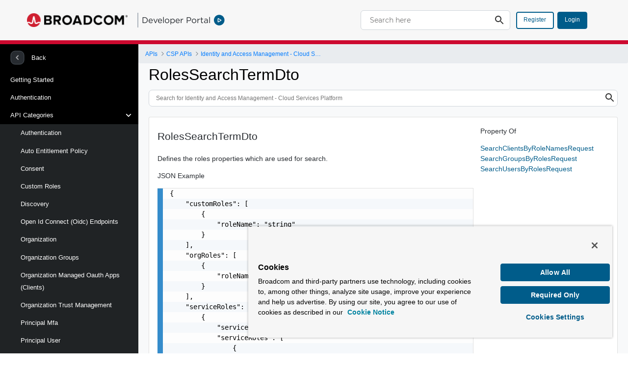

--- FILE ---
content_type: application/javascript
request_url: https://developer.broadcom.com/o/frontend-js-react-web/__liferay__/exports/classnames.js
body_size: 179
content:
/*! For license information please see classnames.js.LICENSE.txt */
var e={841:(o,n)=>{var s;!function(){var i={}.hasOwnProperty;function classNames(){for(var o=[],n=0;n<arguments.length;n++){var s=arguments[n];if(s){var u=typeof s;if("string"===u||"number"===u)o.push(s);else if(Array.isArray(s)){if(s.length){var p=classNames.apply(null,s);p&&o.push(p)}}else if("object"===u)if(s.toString===Object.prototype.toString)for(var c in s)i.call(s,c)&&s[c]&&o.push(c);else o.push(s.toString())}}return o.join(" ")}o.exports?(classNames.default=classNames,o.exports=classNames):void 0===(s=function(){return classNames}.apply(n,[]))||(o.exports=s)}()}},r={};function __webpack_require__(o){var n=r[o];if(void 0!==n)return n.exports;var s=r[o]={exports:{}};return e[o](s,s.exports,__webpack_require__),s.exports}__webpack_require__.d=(o,n)=>{for(var s in n)__webpack_require__.o(n,s)&&!__webpack_require__.o(o,s)&&Object.defineProperty(o,s,{enumerable:!0,get:n[s]})},__webpack_require__.o=(o,n)=>Object.prototype.hasOwnProperty.call(o,n),__webpack_require__.r=o=>{"undefined"!=typeof Symbol&&Symbol.toStringTag&&Object.defineProperty(o,Symbol.toStringTag,{value:"Module"}),Object.defineProperty(o,"__esModule",{value:!0})};var t={};(()=>{__webpack_require__.r(t),__webpack_require__.d(t,{X:()=>n,Z:()=>o});var o=__webpack_require__(841);!function _objectDestructuringEmpty(o){if(null==o)throw new TypeError("Cannot destructure undefined")}(o);var n=!0})();var a=t.X,_=t.Z;export{a as __esModule,_ as default};
//# sourceMappingURL=classnames.js.map

--- FILE ---
content_type: application/javascript
request_url: https://developer.broadcom.com/o/frontend-js-react-web/__liferay__/exports/prop-types.js
body_size: 733
content:
var e={459:(w,x,j)=>{var R=j(704);function emptyFunction(){}function emptyFunctionWithReset(){}emptyFunctionWithReset.resetWarningCache=emptyFunction,w.exports=function(){function shim(w,x,j,q,C,W){if(W!==R){var E=new Error("Calling PropTypes validators directly is not supported by the `prop-types` package. Use PropTypes.checkPropTypes() to call them. Read more at http://fb.me/use-check-prop-types");throw E.name="Invariant Violation",E}}function getShim(){return shim}shim.isRequired=shim;var w={array:shim,bool:shim,func:shim,number:shim,object:shim,string:shim,symbol:shim,any:shim,arrayOf:getShim,element:shim,elementType:shim,instanceOf:getShim,node:shim,objectOf:getShim,oneOf:getShim,oneOfType:getShim,shape:getShim,exact:getShim,checkPropTypes:emptyFunctionWithReset,resetWarningCache:emptyFunction};return w.PropTypes=w,w}},216:(w,x,j)=>{w.exports=j(459)()},704:w=>{w.exports="SECRET_DO_NOT_PASS_THIS_OR_YOU_WILL_BE_FIRED"}},r={};function __webpack_require__(w){var x=r[w];if(void 0!==x)return x.exports;var j=r[w]={exports:{}};return e[w](j,j.exports,__webpack_require__),j.exports}__webpack_require__.d=(w,x)=>{for(var j in x)__webpack_require__.o(x,j)&&!__webpack_require__.o(w,j)&&Object.defineProperty(w,j,{enumerable:!0,get:x[j]})},__webpack_require__.o=(w,x)=>Object.prototype.hasOwnProperty.call(w,x),__webpack_require__.r=w=>{"undefined"!=typeof Symbol&&Symbol.toStringTag&&Object.defineProperty(w,Symbol.toStringTag,{value:"Module"}),Object.defineProperty(w,"__esModule",{value:!0})};var t={};(()=>{__webpack_require__.r(t),__webpack_require__.d(t,{CT:()=>I,IX:()=>x,NA:()=>E,Nt:()=>A,OH:()=>L,Rx:()=>q,Ry:()=>C,X$:()=>B,Xg:()=>j,Yj:()=>F,Yl:()=>R,ZP:()=>w,Z_:()=>W,bG:()=>X,dH:()=>N,fZ:()=>Y,iG:()=>D,kw:()=>G,mC:()=>M,n2:()=>H,ng:()=>$,nm:()=>Z,rE:()=>U});var w=__webpack_require__(216),x=w.array,j=w.bool,R=w.func,q=w.number,C=w.object,W=w.string,E=w.symbol,F=w.any,I=w.arrayOf,X=w.element,Z=w.elementType,H=w.instanceOf,N=w.node,Y=w.objectOf,G=w.oneOf,A=w.oneOfType,M=w.shape,D=w.exact,L=w.checkPropTypes,U=w.resetWarningCache,$=w.PropTypes,B=!0})();var a=t.ng,n=t.X$,o=t.Yj,s=t.IX,i=t.CT,p=t.Xg,_=t.OH,c=t.ZP,m=t.bG,y=t.nm,h=t.iG,u=t.Yl,b=t.n2,f=t.dH,l=t.Rx,g=t.Ry,O=t.fZ,d=t.kw,T=t.Nt,k=t.rE,S=t.mC,P=t.Z_,v=t.NA;export{a as PropTypes,n as __esModule,o as any,s as array,i as arrayOf,p as bool,_ as checkPropTypes,c as default,m as element,y as elementType,h as exact,u as func,b as instanceOf,f as node,l as number,g as object,O as objectOf,d as oneOf,T as oneOfType,k as resetWarningCache,S as shape,P as string,v as symbol};
//# sourceMappingURL=prop-types.js.map

--- FILE ---
content_type: text/javascript
request_url: https://developer.broadcom.com/o/developer-portal-theme/js/main.js?browserId=chrome&minifierType=js&languageId=en_US&t=1761977422000
body_size: 3363
content:
/*1761977420000*/
(function () {
	let hideSkeletonLoader = function () {
		let skeleton = document.getElementById('portlet-skeleton-loader');
		skeleton.style.display = "none";
	};

	let globalTapObject = window.tap || {};
	globalTapObject.hideGlobalSkeletonLoader = hideSkeletonLoader;

	window.tap = globalTapObject;
})();

//---------NAVIGATION CLICK/SELECT CODE------------------------
try
{

	// profile login click events
	if (document.querySelector(".brdcm-standard-header .profile-user-name"))
	{
		var profileUserName = document.querySelector(".brdcm-standard-header .profile-user-name");
		var svgElem = document.querySelector(".profile-user-name svg#userName-svg");
		profileUserName.addEventListener("click", function (event) {
			var profileDropDown = document.querySelector("#profile-drop-down");
			if (profileDropDown.classList.contains("d-block"))
			{
				profileDropDown.classList.remove("d-block");
				profileDropDown.classList.add("d-none");
				if (svgElem)
				{
					svgElem.classList.remove("rotate-180");
				}
			} else
			{
				profileDropDown.classList.remove("d-none");
				profileDropDown.classList.add("d-block");
				if (svgElem)
				{
					svgElem.classList.add("rotate-180");
				}
			}
		});
	}


	//side Naivgation click Events
	if (document.querySelector(".ecx-left-nav #menu-toggle"))
	{
		//		if (window.localStorage.getItem("ecxLeftNavState") === 'true') {
		//			//collapse is previously collapsed, default is expanded
		//			document.querySelector(".ecx-left-nav.ecx-nav-area").classList.toggle("toggled");
		//			document.querySelector(".ecx-portlet-area").classList.toggle("toggled");
		//		}

		document
			.querySelector(".ecx-left-nav #menu-toggle")
			.addEventListener("click", function (e) {
				e.preventDefault();
				document
					.querySelector(".ecx-left-nav.ecx-nav-area")
					.classList.toggle("toggled");
				document.querySelector(".ecx-portlet-area").classList.toggle("toggled");
				//if newly toggled, store toggle value
				let expanded = document
					.querySelector(".ecx-left-nav.ecx-nav-area")
					.classList.contains("toggled");
				document.cookie =
					"dp_ln_exp" +
					"=" +
					expanded +
					"; max-age=" +
					1 * 365 * 24 * 60 * 60 +
					"; path=/";
				//side nav toggle
				if (
					document
						.querySelector(".ecx-left-nav.ecx-nav-area")
						.classList.contains("toggled")
				)
				{
					document.querySelector(".ecx-left-nav #menu-close").style.display =
						"block";
					document.querySelector(".ecx-left-nav #menu-expand").style.display =
						"none";
				} else
				{
					document.querySelector(".ecx-left-nav #menu-expand").style.display =
						"block";
					document.querySelector(".ecx-left-nav #menu-close").style.display =
						"none";
				}
			});

		document
			.querySelector(".ecx-left-nav #menu-toggle")
			.addEventListener("mouseover", function (e) {
				let expanded = document
					.querySelector(".ecx-left-nav.ecx-nav-area")
					.classList.contains("toggled");
				if (!expanded)
				{
					document
						.querySelector(".ecx-left-nav #menu-toggle-tooltip")
						.classList.remove("d-none");
				}
			});

		document
			.querySelector(".ecx-left-nav #menu-toggle")
			.addEventListener("mouseout", function (e) {
				document
					.querySelector(".ecx-left-nav #menu-toggle-tooltip")
					.classList.add("d-none");
			});

		const menuItem = document.querySelectorAll(".ecx-left-nav li.menu-list");

		for (let i = 0; i < menuItem.length; i++)
		{
			menuItem[i].addEventListener("click", function (e) {
				//if target is blank or an empty link, don't change the active flag or an empty link
				if (
					!(e.currentTarget.querySelector("a").getAttribute("target") == "_blank" || menuItem[i].classList.contains("disable-click"))
				)
				{
					var elems = document.querySelectorAll(".ecx-left-nav .menu-list");
					[].forEach.call(elems, function (el) {
						if (el.id !== 'gemfire-sidenav-li')
						{
							el.classList.remove("active");
						}
					});
					if (e.currentTarget.id !== 'gemfire-sidenav-li')
					{
						e.currentTarget.classList.add("active");
					}
				}
			});
			menuItem[i].addEventListener("mouseover", function (e) {
				let expanded = document
					.querySelector(".ecx-left-nav.ecx-nav-area")
					.classList.contains("toggled");
				if (!expanded)
				{
					e.currentTarget.children[0].children[0].classList.remove("d-none");
				}
			});
			menuItem[i].addEventListener("mouseout", function (e) {
				var elems = document.querySelectorAll(".ecx-left-nav .tooltip");
				[].forEach.call(elems, function (el) {
					el.classList.add("d-none");
				});
			});
		}
	}

	// Add event listeners for side-nav-gemfire.ftl
	const gemfireNavItems = document.querySelectorAll("#gemfire-sidenav-li");

	gemfireNavItems.forEach(function (item) {

		item.addEventListener("mouseover", function (e) {
			const hasChildUl = item.querySelector("ul.child") !== null;
			if (hasChildUl)
			{
				item.classList.add("open");
			}
		});

		item.addEventListener("mouseout", function (e) {
			const hasChildUl = item.querySelector("ul.child") !== null;
			if (hasChildUl)
			{
				item.classList.remove("open");
			}
		});
	});

	// Add event listener to document to close all open items when clicking outside
	document.addEventListener("click", function (e) {
		const gemfireNavItems = document.querySelectorAll("#gemfire-sidenav-li");

		gemfireNavItems.forEach(function (item) {
			item.addEventListener("click", function (e) {
				// Prevent the click event from bubbling up to the document
				e.stopPropagation();

				// Close all other nav items and reset SVG rotation
				gemfireNavItems.forEach(function (otherItem) {
					if (otherItem !== item)
					{
						otherItem.classList.remove("open");
						const otherSvgIcon = otherItem.querySelector("svg");
						if (otherSvgIcon)
						{
							otherSvgIcon.classList.remove("rotate-180");
						}
					}
				});

				// Toggle the clicked nav item and rotate the SVG icon
				item.classList.toggle("open");
				const svgIcon = item.querySelector("svg");
				if (svgIcon)
				{
					svgIcon.classList.toggle("rotate-180");
				}
			});
		});
	});

	//top navigation click events
	if (document.querySelector(".ecx-container .dp-nav-link"))
	{

		//top navigation secondary level click events
		const secondLevelItem = document.querySelectorAll(".ecx-container .dp-second-level a.dropdown-item");
		for (let i = 0; i < secondLevelItem.length; i++)
		{
			secondLevelItem[i].addEventListener("click", function (e) {
				var alElm = document.querySelectorAll(".ecx-container li.nav-item");
				[].forEach.call(alElm, function (el) {
					if (el.classList.contains('active'))
					{
						let secondElms = el.querySelectorAll('.row .dp-second-level a.dropdown-item');
						[].forEach.call(secondElms, function (el) {
							el.classList.remove("active");
						});
						let thirdElms = el.querySelectorAll('.row .dp-third-level');
						[].forEach.call(thirdElms, function (el) {
							el.classList.add("d-none");
						});
					}
				});
				let target = e.currentTarget.getAttribute("target") ? e.currentTarget.getAttribute("target") : "";
				if (target !== "_blank")
				{
					e.currentTarget.classList.add("active");
				}
				let id = e.currentTarget.getAttribute("menu-id");
				document.querySelector(`.ecx-container .dp-third-level[id="${ id }"]`).classList.remove("d-none");
			});
		}

		//top navigation primary level click events
		const topNavItem = document.querySelectorAll(".ecx-container li.nav-item .dp-nav-link");

		for (let i = 0; i < topNavItem.length; i++)
		{
			topNavItem[i].addEventListener("click", function (e) {

				var elems = document.querySelectorAll(".ecx-container li.nav-item");
				[].forEach.call(elems, function (el) {
					el.classList.remove("active");
				});

				var svgElems = document.querySelectorAll('.ecx-container svg.dp-nav-link');
				[].forEach.call(svgElems, function (svgEl) {
					svgEl.classList.remove("rotate-180");
				});

				let nextSibling = e.currentTarget.nextElementSibling;
				while (nextSibling)
				{
					if (nextSibling.classList.contains('dp-dropdown-menu'))
					{
						if (nextSibling.classList.contains('visible'))
						{
							nextSibling.classList.remove('visible');
							nextSibling.classList.add('invisible');
							var dropdownElems = document.querySelectorAll('.ecx-container .dp-dropdown-menu');
							[].forEach.call(dropdownElems, function (dropdownEl) {
								dropdownEl.classList.remove("visible");
							});
						}
						else
						{
							var dropdownElems = document.querySelectorAll('.ecx-container .dp-dropdown-menu');
							[].forEach.call(dropdownElems, function (dropdownEl) {
								dropdownEl.classList.remove("visible");
							});
							nextSibling.classList.remove('invisible');
							nextSibling.classList.add('visible');
							nextSibling.previousElementSibling.firstElementChild.classList.add('rotate-180');
							e.currentTarget.parentElement.classList.add('active');
						}
					}
					nextSibling = nextSibling.nextElementSibling;
				}
			});
		}
		document.addEventListener('click', function (e) {
			let activenMenuElementArraycpy = document.querySelectorAll('.ecx-container .dp-third-level');
			let activenMenuElementArraycpylen = document.querySelectorAll('.ecx-container .dp-third-level').length;

			let activenMenuElementArray = document.querySelectorAll('.ecx-container .dp-third-level.d-none');
			let activenMenuElementArraylen = document.querySelectorAll('.ecx-container .dp-third-level.d-none').length;

			if (activenMenuElementArray.length > 0)
			{
				if (!document.querySelectorAll('.ecx-container .nav-item.active > a')[0].contains(e.target) && (activenMenuElementArraycpylen == activenMenuElementArraylen))
				{
					var svgElems = document.querySelectorAll('.ecx-container svg.dp-nav-link');
					[].forEach.call(svgElems, function (svgEl) {
						svgEl.classList.remove("rotate-180");
					});
					var elems = document.querySelectorAll(".ecx-container li.nav-item");
					[].forEach.call(elems, function (el) {
						el.classList.remove("active");
					});
					var dropdownElems = document.querySelectorAll('.ecx-container .dp-dropdown-menu');
					[].forEach.call(dropdownElems, function (dropdownEl) {
						dropdownEl.classList.remove("visible");
						dropdownEl.classList.add("invisible");

					});

				}
			}
			activenMenuElementArray = null;
			activenMenuElementArraycpylen = null;
			activenMenuElementArraylen = null;
			activenMenuElementArraycpy - null;

		});
		//top navigation click outside events
		document.addEventListener('click', function (e) {
			//check if active open menu is present or not
			let activeOpenMenuElementArray = document.querySelectorAll('.ecx-container .nav-item.active > a');
			if (activeOpenMenuElementArray.length > 0)
			{
				//active open menu ideally would be 1 only, if present then check if click even is with top nav
				if (!document.querySelectorAll('.ecx-container .navbar.dp-nav-top')[0].contains(e.target))
				{
					//click is outside, close the active open menu
					activeOpenMenuElementArray[0].click();
				}
			}
			activeOpenMenuElementArray = null;
		});
	}


	//HAMBURGER Changes
	let hamburger = document.querySelector('.brdcm-primary-nav-container .brdcm-primary-menu button');
	if (hamburger)
	{
		let hiddenMenu = document.querySelector('.brdcm-primary-nav-links-wrapper');
		hamburger.addEventListener('click', (event) => {
			if (hiddenMenu)
			{
				hiddenMenu.classList.toggle('brdcm-tablet-hidden');
				hiddenMenu.classList.toggle('d-block');
			}
		});
	}
	let bitnameHamburger = document.querySelector('.brdcm-primary-nav-container .brdcm-primary-menu button');
	if (bitnameHamburger)
	{
		let hiddenMenuBitnami = document.querySelector('.dp-nav-top');
		bitnameHamburger.addEventListener('click', (event) => {
			if (hiddenMenuBitnami)
			{
				if (hiddenMenuBitnami.classList.contains("brdcm-tablet-hidden"))
				{
					hiddenMenuBitnami.classList.remove('brdcm-tablet-hidden');
					hiddenMenuBitnami.classList.add('d-block');
				} else if (hiddenMenuBitnami.classList.contains("d-block"))
				{
					hiddenMenuBitnami.classList.add('brdcm-tablet-hidden');
					hiddenMenuBitnami.classList.remove('d-block');
				} else
				{
					hiddenMenuBitnami.classList.add('d-block');
				}
				// hiddenMenuBitnami.classList.toggle('brdcm-tablet-hidden');
				// hiddenMenuBitnami.classList.toggle('d-block');
			}
		});
	}

	let menu = document.querySelector('.brdcm-primary-nav-container .brdcm-primary-menu button');
	if (menu)
	{
		let hiddenMenu = document.querySelector('.ecx-left-nav');
		menu.addEventListener('click', (event) => {
			if (hiddenMenu)
			{
				hiddenMenu.classList.toggle('d-block');
				hiddenMenu.classList.toggle('brdcm-tablet-hidden');
			}
		});
	}

	let hiddenMenu = document.querySelector('.ecx-left-nav');
	window.onresize = () => {
		if (window.innerWidth <= 576) hiddenMenu.classList.add('toggled');
	};

	let loginDropDownToggle = document.querySelector('.login-wrap .dropdown-toggle');
	if (loginDropDownToggle)
	{
		let loginPanel = document.querySelector('.login-wrap .dropdown');
		loginDropDownToggle.addEventListener('click', (event) => {
			if (loginPanel)
			{
				loginPanel.classList.toggle('show');
			}
		});
	}

	//hamburger top/public menu display
	const hamburgerPublicMenu = document.querySelector(".dp-nav-top");
	if (hamburgerPublicMenu)
	{
		const hamburgerfirstLevelItem = document.querySelectorAll(".dp-nav-top li.nav-item .dp-nav-link");
		for (let i = 0; i < hamburgerfirstLevelItem.length; i++)
		{
			hamburgerfirstLevelItem[i].addEventListener("click", function (e) {

				let svgElems = document.querySelectorAll('.dp-nav-top svg.dp-nav-link');
				[].forEach.call(svgElems, function (svgEl) {
					svgEl.classList.remove("rotate-180");
				});

				let nextSibling = e.currentTarget.nextElementSibling;
				while (nextSibling)
				{
					if (nextSibling.classList.contains('dp-dropdown-menu'))
					{
						if (nextSibling.classList.contains('d-block'))
						{
							nextSibling.classList.remove('d-block');
						}
						else
						{
							nextSibling.previousElementSibling.firstElementChild.classList.add('rotate-180');
							nextSibling.classList.add('d-block');
						}
					}
					nextSibling = nextSibling.nextElementSibling;
				}
			});
		}

		//second level
		const hamburgerSecondLevelItem = document.querySelectorAll(".dp-nav-top .dp-second-level");
		for (let i = 0; i < hamburgerSecondLevelItem.length; i++)
		{
			hamburgerSecondLevelItem[i].addEventListener("click", function (e) {

				let svgElems = document.querySelectorAll('.dp-nav-top svg.dp-second-level-anchor');
				[].forEach.call(svgElems, function (svgEl) {
					svgEl.classList.remove("rotate-180");
				});

				let thirdLevel = e.currentTarget.querySelector(".hamburger-dp-third-level");
				if (thirdLevel.classList.contains('d-block'))
				{
					thirdLevel.classList.remove('d-block');
				}
				else
				{
					thirdLevel.previousElementSibling.classList.add('rotate-180');
					thirdLevel.classList.add('d-block');
				}

			});
		}

	}
} catch (e)
{
	console.error(e);
}

//---------NAVIGATION CLICK/SELECT CODE END------------------------
function showTooltip (event) {
	let tooltipId = "pre" + event.id;
	let element = document.getElementById(tooltipId);
	element.classList.add("show");

}
function hideTooltip (event) {
	let tooltipId = "pre" + event.id;
	let element = document.getElementById(tooltipId);
	element.classList.remove("show");
}

// -------------- copy tool -------------------------------------
function initializecopy () {
	(function () {
		try
		{

			let copyElemList = document.querySelectorAll("[data-copy-id]");
			for (let copyElemIdx = 0; copyElemIdx < copyElemList.length; copyElemIdx++)
			{
				let copyElem = copyElemList[copyElemIdx];

				copyElem.addEventListener('click', (e) => {
					let copyId = e.target.getAttribute("data-copy-id");
					if (copyId)
					{
						let copyTargetElem = document.querySelector(`[data-copy-bind=${ copyId }]`);
						let copyText = copyTargetElem.innerText;

						navigator.clipboard.writeText(copyText).then(() => {
							e.target.innerText = 'Copied!';
							setTimeout(() => e.target.innerText = 'COPY', 5000);
						});

					}
				});
			}
		} catch (e)
		{
			console.error(e);
		}
	})();
}

setTimeout(function () {
	initializecopy();
}, 1000);

// Color Formatting for code snippet

function formatCodeColor (exampleCode) {
	const words = exampleCode.split(/\s+/);

	const coloredWords = words.map(word => {
		let className = '';
		if (/^(Get-|Set-|New-|Remove-|Stop-|Wait-|Export-|Import-)/.test(word))
		{
			className = 'function';
		}
		else if (/\b\w+-\w+\b/.test(word))
		{
			className = 'function';
		}
		else if (/^\$/.test(word))
		{
			className = 'variable';
		} else if (/^['"]/.test(word) && word[word.length - 1] === word[0])
		{
			className = 'string';
		}

		return className != '' ? `<span class="${ className }">${ word }</span>` : word;
	});

	let formattedCode = `<code class="language-ps">` + coloredWords.join(' ').trim() + "</code>";
	return formattedCode;
}

function callColorFormatter () {
	let codeElements = document.querySelectorAll("pre.language-ps");
	for (let codeElement of codeElements)
	{

		const paragraph = codeElement.querySelector("p");
		let codeText = "";
		if (paragraph)
		{
			codeText = codeElement.textContent.slice(paragraph.textContent.length).trim();
			codeElement.innerHTML = "";
		} else
		{
			codeText = codeElement.textContent.trim();

		}
		let formattedCode = "";
		const codeStrings = codeText.split(/\s*(?=\n)/);

		if (codeStrings)
		{
			codeStrings.map(codeString => {
				if (codeString != "\n" || codeString)
				{
					formattedCode += formatCodeColor(codeString);
				}
			});
		}
		if (paragraph)
		{
			codeElement.appendChild(paragraph);
			codeElement.innerHTML += formattedCode;
		} else
		{
			codeElement.innerHTML = formattedCode;
		}
	}
}
document.addEventListener("DOMContentLoaded", function () {
	callColorFormatter();
	expandCollapseMenu();
	gemfireActiveClassAssign();
	addSennaOffAttribute();

});

function addSennaOffAttribute () {
	const presentationLis = document.querySelectorAll('li[role="presentation"]');
	presentationLis.forEach(li => {
		const menuItemLinks = li.querySelectorAll('a[role="menuitem"]');
		menuItemLinks.forEach(link => {
			link.setAttribute('data-senna-off', 'true');
		});
	});
}

//gemfire function for assigning active class to parent li
function gemfireActiveClassAssign () {
	// Add event listeners for side-nav-gemfire.ftl
	const gemfireNavItems = document.querySelectorAll("#gemfire-sidenav-li");

	// Apply 'active' class to the corresponding parent li if the page is in any of the child li's page
	const currentUrl = window.location.href;
	gemfireNavItems.forEach(function (item) {
		const childNavItems = item.querySelectorAll("#gemfire-childnav-li a");
		childNavItems.forEach(function (childItem) {
			if (currentUrl.startsWith(childItem.href))
			{
				item.classList.add("active");
			}
		});
	});
}
// event listeners for side nav category and subcategory
function expandCollapseMenu () {
	const collapsibleMenus = document.querySelectorAll(".collapsible-menu");
	for (let i = 0; i < collapsibleMenus.length; i++)
	{
		let menu = collapsibleMenus[i];
		menu.querySelector("svg").addEventListener("click", function (e) {
			//if target is blank, don't change the active flag
			menu.classList.toggle("open");
			e.preventDefault();
		});
	}

	const collapsibleTopMenus = document.querySelectorAll(".collapsible-top-menu");

	for (let i = 0; i < collapsibleTopMenus.length; i++)
	{
		let menu = collapsibleTopMenus[i];
		menu.querySelector("svg").addEventListener("click", function (e) {
			//if target is blank, don't change the active flag
			menu.classList.toggle("open");
			let subMenus = menu.querySelectorAll(".collapsible-menu");
			for (let i = 0; i < subMenus.length; i++)
			{
				let subMenu = subMenus[i];
				subMenu.classList.remove("open");
			}
			e.preventDefault();
		});
	}
};